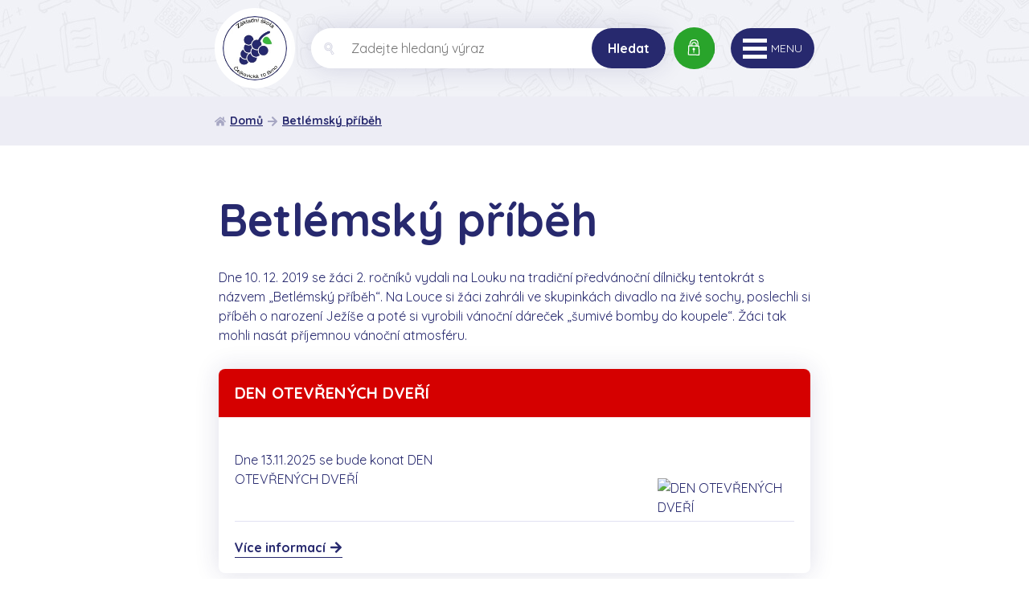

--- FILE ---
content_type: text/html; charset=utf-8
request_url: https://zscejkovicka.cz/betlemsky-pribeh
body_size: 3879
content:
<!DOCTYPE html> <html lang="cs"> <head> <title>Betlémský příběh | zscejkovicka</title> <meta charset="UTF-8"> <meta name="author" content="ZScejkovicka.cz | 2019"> <meta name="description" content="Webová prezentace pro Základní škola Brno, Čejkovická 10, příspěvková organizace"> <meta name="keywords" content="vzdělání, škola, rodiče, učitelé, učitel, učitelský sbor"> <meta name="viewport" content="width=device-width, initial-scale=1, viewport-fit=cover"> <link href="https://fonts.googleapis.com/css?family=Quicksand:400,700&amp;subset=latin-ext" rel="stylesheet"> <script>
		"use strict";
		if (localStorage.getItem("FontFaceObserver") === "fontIsLoaded") document.documentElement.classList.add("fonts-loaded");
	</script> <link rel="stylesheet" href="https://zscejkovicka.cz/front-templates/zscejkovicka/css/stylesheet.min.css?1560178932"> <link rel="stylesheet" href="https://zscejkovicka.cz/front-templates/zscejkovicka/css/custom.css"> <link rel="apple-touch-icon" sizes="57x57" href="https://zscejkovicka.cz/front-templates/zscejkovicka/favicon/apple-icon-57x57.png"> <link rel="apple-touch-icon" sizes="60x60" href="https://zscejkovicka.cz/front-templates/zscejkovicka/favicon/apple-icon-60x60.png"> <link rel="apple-touch-icon" sizes="72x72" href="https://zscejkovicka.cz/front-templates/zscejkovicka/favicon/apple-icon-72x72.png"> <link rel="apple-touch-icon" sizes="76x76" href="https://zscejkovicka.cz/front-templates/zscejkovicka/favicon/apple-icon-76x76.png"> <link rel="apple-touch-icon" sizes="114x114" href="https://zscejkovicka.cz/front-templates/zscejkovicka/favicon/apple-icon-114x114.png"> <link rel="apple-touch-icon" sizes="120x120" href="https://zscejkovicka.cz/front-templates/zscejkovicka/favicon/apple-icon-120x120.png"> <link rel="apple-touch-icon" sizes="144x144" href="https://zscejkovicka.cz/front-templates/zscejkovicka/favicon/apple-icon-144x144.png"> <link rel="apple-touch-icon" sizes="152x152" href="https://zscejkovicka.cz/front-templates/zscejkovicka/favicon/apple-icon-152x152.png"> <link rel="apple-touch-icon" sizes="180x180" href="https://zscejkovicka.cz/front-templates/zscejkovicka/favicon/apple-icon-180x180.png"> <link rel="icon" type="image/png" sizes="192x192" href="https://zscejkovicka.cz/front-templates/zscejkovicka/favicon/android-icon-192x192.png"> <link rel="icon" type="image/png" sizes="32x32" href="https://zscejkovicka.cz/front-templates/zscejkovicka/favicon/favicon-32x32.png"> <link rel="icon" type="image/png" sizes="96x96" href="https://zscejkovicka.cz/front-templates/zscejkovicka/favicon/favicon-96x96.png"> <link rel="icon" type="image/png" sizes="16x16" href="https://zscejkovicka.cz/front-templates/zscejkovicka/favicon/favicon-16x16.png"> <link rel="manifest" href="https://zscejkovicka.cz/front-templates/zscejkovicka/favicon/manifest.json"> <meta name="msapplication-TileColor" content="#ffffff"> <meta name="msapplication-TileImage" content="https://zscejkovicka.cz/front-templates/zscejkovicka/favicon/ms-icon-144x144.png"> <meta name="theme-color" content="#ffffff"> </head> <body> <div class="wrapper"> <header> <div class="container"> <div class="header-top"> <div> <a href="/" class="header-logo"> <img src="https://zscejkovicka.cz/front-templates/zscejkovicka/img/logo.jpg" alt="ZScejkovicka.cz" class="logo"> </a> </div> <div class="header-center"> <div class="search"> <div class="left"> <a href="#" id="js-search" class="btn btn-search small"> <svg role="img" class="icon"> <use xlink:href="https://zscejkovicka.cz/front-templates/zscejkovicka/img/icons.svg#search"></use> </svg> </a> <div class="search-form"> <form action="/vyhledat/kategorie/1/clanky/1" method="get"> <fieldset> <div class="inp-group inp-group-search"> <label class="inp-group"> <span class="inp-group-addon"> <svg role="img" class="icon"> <use xlink:href="https://zscejkovicka.cz/front-templates/zscejkovicka/img/icons.svg#search"></use> </svg> </span> <label for="search"> <input type="search" name="search" value="" placeholder="Zadejte hledaný výraz" autofocus class="inp-text" maxlength="255" autocomplete="off"> </label> </label> <div class="inp-group-btn"> <button type="submit" class="btn btn-search">Hledat</button> </div> </div> </fieldset> </form> </div> </div> <div> <a href="https://my.matterport.com/show/?m=QibsVAk1ndG" class="btn btn-green admin" target="_blank"> <span class="left"> <svg role="img" class="icon"> <use xlink:href="https://zscejkovicka.cz/front-templates/zscejkovicka/img/icons.svg#lock"></use> </svg> </span> <span class="right">Virtuální prohlídka školy</span> </a> </div> </div> <nav id="top-menu" class="header-menu-nav"> <ul class="header-menu"> <li class="berry-1"> <a href="/o-skole" class="anim"> O škole <span class="sub-arrow js-sub-arrow"> <svg role="img" class="icon"> <use xlink:href="https://zscejkovicka.cz/front-templates/zscejkovicka/img/icons.svg#angle-down"></use> </svg> </span> </a> <div class="js-subcat subcat"> <ul> <li class=""> <a href="/dokumenty" class="anim"> Úřední deska </a> </li> <li class=""> <a href="/povinne-zverejnovane-informace" class="anim"> Povinně zveřejňované informace </a> </li> <li class=""> <a href="/aktuality" class="anim"> Aktuality </a> </li> <li class=""> <a href="/skolni-casopis" class="anim"> Školní časopis </a> </li> <li class=""> <a href="/skolska-rada" class="anim"> Školská rada </a> </li> <li class=""> <a href="/zakovsky-parlament" class="anim"> Žákovský parlament </a> </li> <li class=""> <a href="/akce-skoly" class="anim"> Akce školy </a> </li> <li class=""> <a href="/projekty" class="anim"> Projekty </a> </li> </ul> </div> </li> <li class="c2"> <a href="/pro-rodice" class="anim"> Pro rodiče <span class="sub-arrow js-sub-arrow"> <svg role="img" class="icon"> <use xlink:href="https://zscejkovicka.cz/front-templates/zscejkovicka/img/icons.svg#angle-down"></use> </svg> </span> </a> <div class="js-subcat subcat"> <ul> <li class=""> <a href="/formulare" class="anim"> Formuláře </a> </li> <li class=""> <a href="/organizace-sk-roku" class="anim"> Organizace šk. roku </a> </li> <li class=""> <a href="/zvoneni" class="anim"> Zvonění </a> </li> <li class=""> <a href="/informacni-system-aes" class="anim"> Školní řád </a> </li> <li class=""> <a href="/zapis-do-prvniho-rocniku" class="anim"> Zápis do prvního ročníku </a> </li> </ul> </div> </li> <li class="c3"> <a href="/vyuka" class="anim"> Výuka <span class="sub-arrow js-sub-arrow"> <svg role="img" class="icon"> <use xlink:href="https://zscejkovicka.cz/front-templates/zscejkovicka/img/icons.svg#angle-down"></use> </svg> </span> </a> <div class="js-subcat subcat"> <ul> <li class=""> <a href="/skolni-vzdelavaci-program" class="anim"> Školní vzdělávací program </a> </li> <li class=""> <a href="/rozvoj-mekkych-dovednosti" class="anim"> Rozvoj mekkých dovedností </a> </li> <li class=""> <a href="/akce-a-souteze" class="anim"> Soutěže </a> </li> <li class=""> <a href="/pomucky-pro-skolni-rok" class="anim"> Pomůcky pro školní rok </a> </li> </ul> </div> </li> <li class="c4"> <a href="/aes" class="anim"> Škola OnLine </a> </li> <li class="c5"> <a href="/skolni-sluzby" class="anim"> Školní služby <span class="sub-arrow js-sub-arrow"> <svg role="img" class="icon"> <use xlink:href="https://zscejkovicka.cz/front-templates/zscejkovicka/img/icons.svg#angle-down"></use> </svg> </span> </a> <div class="js-subcat subcat"> <ul> <li class=""> <a href="/skolni-poradenske-pracoviste" class="anim"> Školní poradenské pracoviště </a> </li> <li class=""> <a href="/skolni-druzina" class="anim"> Školní družina </a> </li> <li class=""> <a href="/skolni-jidelna" class="anim"> Školní jídelna </a> </li> <li class=""> <a href="/skolni-kn" class="anim"> Školní knihovna </a> </li> <li class=""> <a href="/schranka-duvery" class="anim"> Schránka důvěry </a> </li> <li class=""> <a href="/zajmova-cinnost-krouzky" class="anim"> Zájmová činnost </a> </li> <li class=""> <a href="/poskytovani-informaci-dle-zakona-106-1999-sb" class="anim"> Poskytování informací </a> </li> </ul> </div> </li> <li class="c6"> <a href="/nabidka-pro-verejnost" class="anim"> Nabídka pro veřejnost <span class="sub-arrow js-sub-arrow"> <svg role="img" class="icon"> <use xlink:href="https://zscejkovicka.cz/front-templates/zscejkovicka/img/icons.svg#angle-down"></use> </svg> </span> </a> <div class="js-subcat subcat"> <ul> <li class=""> <a href="/telocvicna" class="anim"> Tělocvična </a> </li> <li class=""> <a href="/zamestnanci-1" class="anim"> Zaměstnání </a> </li> <li class=""> <a href="/vyberova-rizeni" class="anim"> Výběrová řízení </a> </li> </ul> </div> </li> <li class="c7"> <a href="/kontakty" class="anim"> Kontakty <span class="sub-arrow js-sub-arrow"> <svg role="img" class="icon"> <use xlink:href="https://zscejkovicka.cz/front-templates/zscejkovicka/img/icons.svg#angle-down"></use> </svg> </span> </a> <div class="js-subcat subcat"> <ul> <li class=""> <a href="/zamestnanci-skoly" class="anim"> Zaměstnanci školy </a> </li> <li class=""> <a href="/cesta-k-nam" class="anim"> Cesta k nám </a> </li> </ul> </div> </li> </ul> </nav> </div> <div class="medium-visible"> <div class="responsive-menu" id="resp-top-menu"> <div class="lines"> <span class="line"></span> <span class="line"></span> <span class="line"></span> </div> <div class="resp-text">Menu</div> </div> </div> </div> </div> </header> <main> <div class="breadcrumbs"> <div class="container"> <ul> <li> <svg role="img" class="icon"> <use xlink:href="https://zscejkovicka.cz/front-templates/zscejkovicka/img/icons.svg#home"></use> </svg> <a href="/">Domů</a> </li> <li> <svg role="img" class="icon"> <use xlink:href="https://zscejkovicka.cz/front-templates/zscejkovicka/img/icons.svg#arrow-right"></use> </svg> <a href="betlemsky-pribeh">Betlémský příběh</a> </li> </ul> </div> </div> <div class="text"> <div class="container"> <div class="content"> <div class="item desc"> <h1>Betlémský příběh</h1> Dne 10. 12. 2019 se žáci 2. ročníků vydali na Louku na tradiční předvánoční dílničky tentokrát s názvem „Betlémský příběh“. Na Louce si žáci zahráli ve skupinkách divadlo na živé sochy, poslechli si příběh o narození Ježíše a poté si vyrobili vánoční dáreček „šumivé bomby do koupele“. Žáci tak mohli nasát příjemnou vánoční atmosféru.  </div> <aside class="item aside"> <div class="aside-box head-7"> <div class="head"> <span>DEN OTEVŘENÝCH DVEŘÍ</span> <span> <svg role="img" class="icon"> <use xlink:href="https://zscejkovicka.cz/front-templates/zscejkovicka/img/icons.svg#Dne 13.11.2025 se bude konat DEN OTEVŘENÝCH DVEŘÍ"></use> </svg> </span> </div> <div class="desc img"> <div> Dne 13.11.2025 se bude konat DEN OTEVŘENÝCH DVEŘÍ <div class="img-wrap"> <img src="/media/98f13708210194c475687be6106a3b84/thumbnails/small/2023-01-06/m/main-img-small.jpg" alt="DEN OTEVŘENÝCH DVEŘÍ"> </div> </div> </div> <div class="bottom"> <a href="/aktuality" class="more anim-rev"> Více informací <svg role="img" class="icon"> <use xlink:href="https://zscejkovicka.cz/front-templates/zscejkovicka/img/icons.svg#arrow-right"></use> </svg> </a> </div> </div> <div class="aside-box head-8 small"> <div class="head"> <span>SKILLS BUILDER</span> <span> <svg role="img" class="icon"> <use xlink:href="https://zscejkovicka.cz/front-templates/zscejkovicka/img/icons.svg#Bronzová certifikace"></use> </svg> </span> </div> <div class="desc img"> <div> S radostí oznamujeme, že naše škola získala bronzový certifikát Skills Builder. Tento úspěch je oceněním naší celoroční práce v oblasti systematického rozvoje měkkých dovedností žáků, které považujeme za stejně důležité jako znalosti z tradičních předmětů. <div class="img-wrap"> <img src="/media/98f13708210194c475687be6106a3b84/thumbnails/small/2025-08-22/b/bronzory.png" alt="SKILLS BUILDER"> </div> </div> </div> <div class="bottom"> <a href="/rozvoj-mekkych-dovednosti" class="more anim-rev"> Více informací <svg role="img" class="icon"> <use xlink:href="https://zscejkovicka.cz/front-templates/zscejkovicka/img/icons.svg#arrow-right"></use> </svg> </a> </div> </div> <div class="aside-box head-5"> <div class="head"> <span>ZŠ Čejkovická na Faceboku</span> <span> <svg role="img" class="icon"> <use xlink:href="https://zscejkovicka.cz/front-templates/zscejkovicka/img/icons.svg#facebook"></use> </svg> </span> </div> <div class="desc img"> <div> Sledujte naši základní školu na Facebooku <div class="img-wrap"> <img src="/media/98f13708210194c475687be6106a3b84/thumbnails/small/2019-06-19/l/like.png" alt="ZŠ Čejkovická na Faceboku"> </div> </div> </div> <div class="bottom"> <a href="/" class="more anim-rev"> Více informací <svg role="img" class="icon"> <use xlink:href="https://zscejkovicka.cz/front-templates/zscejkovicka/img/icons.svg#arrow-right"></use> </svg> </a> </div> </div> <div class="aside-box head-7"> <div class="head"> <span>Zřizovatel</span> <span> <svg role="img" class="icon"> <use xlink:href="https://zscejkovicka.cz/front-templates/zscejkovicka/img/icons.svg#star"></use> </svg> </span> </div> <div class="desc img"> <div> Zřizovatelem je statutární město Brno <div class="img-wrap"> <img src="/media/98f13708210194c475687be6106a3b84/thumbnails/small/2019-06-19/b/brno-znak.png" alt="Zřizovatel"> </div> </div> </div> <div class="bottom"> <a href="/" class="more anim-rev"> Více informací <svg role="img" class="icon"> <use xlink:href="https://zscejkovicka.cz/front-templates/zscejkovicka/img/icons.svg#arrow-right"></use> </svg> </a> </div> </div> <div class="aside-box head-8"> <div class="head"> <span>Školní zpravodaj</span> <span> <svg role="img" class="icon"> <use xlink:href="https://zscejkovicka.cz/front-templates/zscejkovicka/img/icons.svg#book"></use> </svg> </span> </div> <div class="desc img"> <div> Školní zpravodaj, plný zpráv a informací z naší školy. <div class="img-wrap"> <img src="/media/98f13708210194c475687be6106a3b84/thumbnails/small/2019-06-19/g/grapes.png" alt="Školní zpravodaj"> </div> </div> </div> <div class="bottom"> <a href="/skolni-zpravodaj" class="more anim-rev"> Více informací <svg role="img" class="icon"> <use xlink:href="https://zscejkovicka.cz/front-templates/zscejkovicka/img/icons.svg#arrow-right"></use> </svg> </a> </div> </div> </aside> </div> <div class="clearfix"></div> </div> </div> </main> <div class="prefooter-slider"> <div class="container"> <div class="slider-footer-wrap"> <div id="js-prefooter-slider"> <div class="slide"> <div> <img src="/media/98f13708210194c475687be6106a3b84/thumbnails/small/2019-06-17/e/esf.jpg" alt="ESF"> </div> </div> <a href="https://www.brno.cz/" title="Brno" target="_blank" class="slide"> <div> <img src="/media/98f13708210194c475687be6106a3b84/thumbnails/small/2019-09-10/m/mbb.jpg" alt="Brno"> </div> </a> <a href="https://www.skolaonline.cz/Aktuality.aspx" title="SO" target="_blank" class="slide"> <div> <img src="/media/98f13708210194c475687be6106a3b84/thumbnails/small/2023-04-13/s/so.png" alt="SO"> </div> </a> <a href="https://www.dofe.cz/" title="DofE" target="_blank" class="slide"> <div> <img src="/media/98f13708210194c475687be6106a3b84/thumbnails/small/2020-03-06/d/dofe.jpg" alt="DofE"> </div> </a> <div class="slide"> <div> <img src="/media/98f13708210194c475687be6106a3b84/thumbnails/small/2023-04-13/p/project-erasmus.png" alt="Erasmus+"> </div> </div> <div class="slide"> <div> <img src="/media/98f13708210194c475687be6106a3b84/thumbnails/small/2023-10-24/o/op-jak-obecne-web.jpg" alt="JAK"> </div> </div> <div class="slide"> <div> <img src="" alt="skillsbuilder"> </div> </div> </div> <div class="slider-arrow-bottom prev"> <button> <svg role="img" class="icon"> <use xlink:href="https://zscejkovicka.cz/front-templates/zscejkovicka/img/icons.svg#left"></use> </svg> </button> </div> <div class="slider-arrow-bottom next"> <button> <svg role="img" class="icon"> <use xlink:href="https://zscejkovicka.cz/front-templates/zscejkovicka/img/icons.svg#right"></use> </svg> </button> </div> </div> </div> </div> <footer> <div class="footer"> <div class="container"> <div class="footer-in"> <div class="item"> <div class="name">O škole</div> <ul> <li> <svg role="img" class="icon"> <use xlink:href="https://zscejkovicka.cz/front-templates/zscejkovicka/img/icons.svg#arrow-right"></use> </svg> <a href="/dokumenty" class="anim-rev">Úřední deska</a> </li> <li> <svg role="img" class="icon"> <use xlink:href="https://zscejkovicka.cz/front-templates/zscejkovicka/img/icons.svg#arrow-right"></use> </svg> <a href="/povinne-zverejnovane-informace" class="anim-rev">Povinně zveřejňované informace</a> </li> <li> <svg role="img" class="icon"> <use xlink:href="https://zscejkovicka.cz/front-templates/zscejkovicka/img/icons.svg#arrow-right"></use> </svg> <a href="/aktuality" class="anim-rev">Aktuality</a> </li> <li> <svg role="img" class="icon"> <use xlink:href="https://zscejkovicka.cz/front-templates/zscejkovicka/img/icons.svg#arrow-right"></use> </svg> <a href="/skolni-casopis" class="anim-rev">Školní časopis</a> </li> <li> <svg role="img" class="icon"> <use xlink:href="https://zscejkovicka.cz/front-templates/zscejkovicka/img/icons.svg#arrow-right"></use> </svg> <a href="/skolska-rada" class="anim-rev">Školská rada</a> </li> <li> <svg role="img" class="icon"> <use xlink:href="https://zscejkovicka.cz/front-templates/zscejkovicka/img/icons.svg#arrow-right"></use> </svg> <a href="/zakovsky-parlament" class="anim-rev">Žákovský parlament</a> </li> <li> <svg role="img" class="icon"> <use xlink:href="https://zscejkovicka.cz/front-templates/zscejkovicka/img/icons.svg#arrow-right"></use> </svg> <a href="/akce-skoly" class="anim-rev">Akce školy</a> </li> <li> <svg role="img" class="icon"> <use xlink:href="https://zscejkovicka.cz/front-templates/zscejkovicka/img/icons.svg#arrow-right"></use> </svg> <a href="/projekty" class="anim-rev">Projekty</a> </li> </ul> </div> <div class="item"> <div class="name">Pro rodiče</div> <ul> <li> <svg role="img" class="icon"> <use xlink:href="https://zscejkovicka.cz/front-templates/zscejkovicka/img/icons.svg#arrow-right"></use> </svg> <a href="/formulare" class="anim-rev">Formuláře</a> </li> <li> <svg role="img" class="icon"> <use xlink:href="https://zscejkovicka.cz/front-templates/zscejkovicka/img/icons.svg#arrow-right"></use> </svg> <a href="/organizace-sk-roku" class="anim-rev">Organizace šk. roku</a> </li> <li> <svg role="img" class="icon"> <use xlink:href="https://zscejkovicka.cz/front-templates/zscejkovicka/img/icons.svg#arrow-right"></use> </svg> <a href="/zvoneni" class="anim-rev">Zvonění</a> </li> <li> <svg role="img" class="icon"> <use xlink:href="https://zscejkovicka.cz/front-templates/zscejkovicka/img/icons.svg#arrow-right"></use> </svg> <a href="/informacni-system-aes" class="anim-rev">Školní řád</a> </li> <li> <svg role="img" class="icon"> <use xlink:href="https://zscejkovicka.cz/front-templates/zscejkovicka/img/icons.svg#arrow-right"></use> </svg> <a href="/zapis-do-prvniho-rocniku" class="anim-rev">Zápis do prvního ročníku</a> </li> </ul> </div> <div class="item"> <div class="name">Výuka</div> <ul> <li> <svg role="img" class="icon"> <use xlink:href="https://zscejkovicka.cz/front-templates/zscejkovicka/img/icons.svg#arrow-right"></use> </svg> <a href="/skolni-vzdelavaci-program" class="anim-rev">Školní vzdělávací program</a> </li> <li> <svg role="img" class="icon"> <use xlink:href="https://zscejkovicka.cz/front-templates/zscejkovicka/img/icons.svg#arrow-right"></use> </svg> <a href="/rozvoj-mekkych-dovednosti" class="anim-rev">Rozvoj mekkých dovedností</a> </li> <li> <svg role="img" class="icon"> <use xlink:href="https://zscejkovicka.cz/front-templates/zscejkovicka/img/icons.svg#arrow-right"></use> </svg> <a href="/akce-a-souteze" class="anim-rev">Soutěže</a> </li> <li> <svg role="img" class="icon"> <use xlink:href="https://zscejkovicka.cz/front-templates/zscejkovicka/img/icons.svg#arrow-right"></use> </svg> <a href="/pomucky-pro-skolni-rok" class="anim-rev">Pomůcky pro školní rok</a> </li> </ul> </div> <div class="item"> <div class="name">Kontakt</div> <ul class="contact"> <li> <svg role="img" class="icon"> <use xlink:href="https://zscejkovicka.cz/front-templates/zscejkovicka/img/icons.svg#mail"></use> </svg> <a href="tel:info@zscejkovicka.cz" class="anim">info@zscejkovicka.cz</a> </li> <li> <svg role="img" class="icon"> <use xlink:href="https://zscejkovicka.cz/front-templates/zscejkovicka/img/icons.svg#phone"></use> </svg> <a href="mailto:+420%20544%20233%20629" class="anim">+420 544 233 629</a> </li> </ul> <p class="txt"> Základní škola Čejkovická <br> Čejkovická 4339/10, <br> 628 00 Brno-Vinohrady </p> <a href="https://my.matterport.com/show/?m=QibsVAk1ndG" class="btn btn-green" target="_blank"> <span class="left"> <svg role="img" class="icon"> <use xlink:href="https://zscejkovicka.cz/front-templates/zscejkovicka/img/icons.svg#lock"></use> </svg> </span> <span class="right">Virtuální prohlídka školy</span> </a> </div> </div> </div> </div> <div class="container"> <div class="footer-copy"> <div>Všechna práva vyhrazena © 2019 ZŠ Čejkovická</div> <div>Realizuje <a class="anim-rev" rel="noopener" href="https://www.trezon.cz" target="_blank">Trezon.cz</a> </div> </div> </div> </footer> </div> <script src="https://zscejkovicka.cz/front-templates/zscejkovicka/js/jquery.min.js"></script> <script src="https://zscejkovicka.cz/front-templates/zscejkovicka/js/app.min.js"></script> <script>
	if (/MSIE \d|Trident.*rv:/.test(navigator.userAgent))
		document.write('<script src="https://cdnjs.cloudflare.com/ajax/libs/svg4everybody/2.1.9/svg4everybody.min.js" integrity="sha384-RWM1Z1sX7ZFgz18H9oFL7jyQx1AUh0cheR9nPRHXJz6RQHCmSr4kv3JzrtgeIGSn" crossorigin="anonymous"><\/script><script>svg4everybody();<\/script>');
</script> <script src="https://zscejkovicka.cz/front-templates/zscejkovicka/js/functions.js?1560178932"></script> </body> </html>